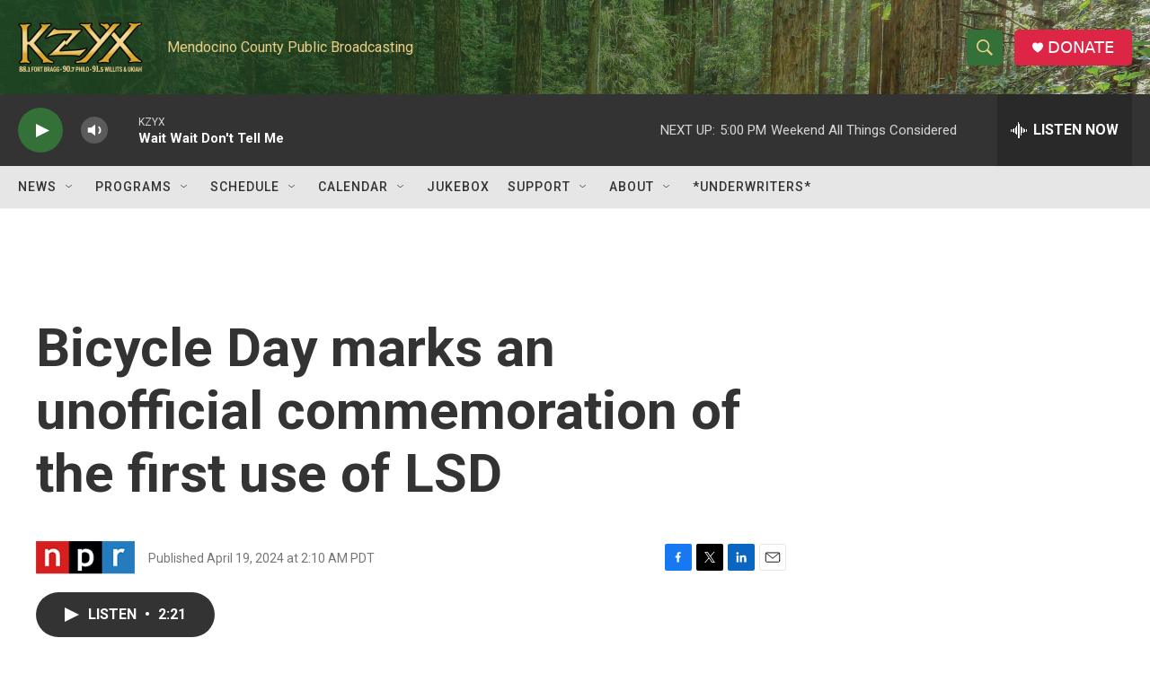

--- FILE ---
content_type: text/html; charset=utf-8
request_url: https://www.google.com/recaptcha/api2/aframe
body_size: 267
content:
<!DOCTYPE HTML><html><head><meta http-equiv="content-type" content="text/html; charset=UTF-8"></head><body><script nonce="694PuGy-Ov1WxTnveC8jdQ">/** Anti-fraud and anti-abuse applications only. See google.com/recaptcha */ try{var clients={'sodar':'https://pagead2.googlesyndication.com/pagead/sodar?'};window.addEventListener("message",function(a){try{if(a.source===window.parent){var b=JSON.parse(a.data);var c=clients[b['id']];if(c){var d=document.createElement('img');d.src=c+b['params']+'&rc='+(localStorage.getItem("rc::a")?sessionStorage.getItem("rc::b"):"");window.document.body.appendChild(d);sessionStorage.setItem("rc::e",parseInt(sessionStorage.getItem("rc::e")||0)+1);localStorage.setItem("rc::h",'1769898633474');}}}catch(b){}});window.parent.postMessage("_grecaptcha_ready", "*");}catch(b){}</script></body></html>